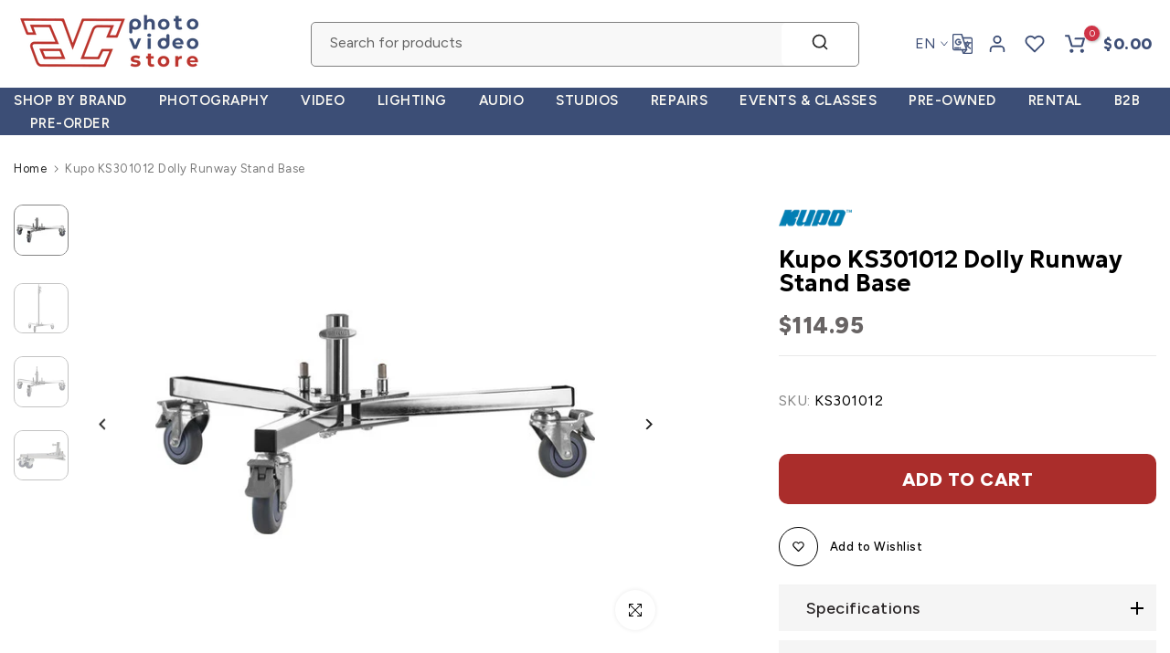

--- FILE ---
content_type: text/html; charset=utf-8
request_url: https://avcstore.com/en-ca/?section_id=mini_cart
body_size: 2817
content:
<div id="shopify-section-mini_cart" class="shopify-section t4s_tp_cdt t4s_tp_tab"><svg class="t4s-d-none">
  <symbol id="icon-cart-remove" viewBox="0 0 24 24" stroke="currentColor" fill="none" stroke-linecap="round" stroke-linejoin="round">
    <polyline points="3 6 5 6 21 6"></polyline><path d="M19 6v14a2 2 0 0 1-2 2H7a2 2 0 0 1-2-2V6m3 0V4a2 2 0 0 1 2-2h4a2 2 0 0 1 2 2v2"></path><line x1="10" y1="11" x2="10" y2="17"></line><line x1="14" y1="11" x2="14" y2="17"></line>
  </symbol>
  <symbol id="icon-cart-edit" viewBox="0 0 24 24" stroke="currentColor" fill="none" stroke-linecap="round" stroke-linejoin="round">
    <path d="M11 4H4a2 2 0 0 0-2 2v14a2 2 0 0 0 2 2h14a2 2 0 0 0 2-2v-7"></path><path d="M18.5 2.5a2.121 2.121 0 0 1 3 3L12 15l-4 1 1-4 9.5-9.5z"></path>
  </symbol>
  <symbol id="icon-cart-tag" viewBox="0 0 448 512">
    <path d="M48 32H197.5C214.5 32 230.7 38.74 242.7 50.75L418.7 226.7C443.7 251.7 443.7 292.3 418.7 317.3L285.3 450.7C260.3 475.7 219.7 475.7 194.7 450.7L18.75 274.7C6.743 262.7 0 246.5 0 229.5V80C0 53.49 21.49 32 48 32L48 32zM112 176C129.7 176 144 161.7 144 144C144 126.3 129.7 112 112 112C94.33 112 80 126.3 80 144C80 161.7 94.33 176 112 176z"/>
  </symbol>
  <symbol id="icon-cart-spinner" viewBox="0 0 66 66">
    <circle class="t4s-path" fill="none" stroke-width="6" cx="33" cy="33" r="30"></circle>
  </symbol>
  <symbol id="icon-cart-check" viewBox="0 0 448 512">
    <path d="M443.3 100.7C449.6 106.9 449.6 117.1 443.3 123.3L171.3 395.3C165.1 401.6 154.9 401.6 148.7 395.3L4.686 251.3C-1.562 245.1-1.562 234.9 4.686 228.7C10.93 222.4 21.06 222.4 27.31 228.7L160 361.4L420.7 100.7C426.9 94.44 437.1 94.44 443.3 100.7H443.3z"/>
  </symbol>
  <symbol id="icon-cart-selected" viewBox="0 0 24 24">
  <path d="M9 20l-7-7 3-3 4 4L19 4l3 3z"></path>
  </symbol>
</svg><div class="t4s-drawer__header">
  <span data-cart-tab-title>Shopping cart</span>
  <button class="t4s-drawer__close" data-drawer-close aria-label="Close Cart">
    <svg class="t4s-iconsvg-close" xmlns="http://www.w3.org/2000/svg" viewBox="0 0 24 24" fill="none" stroke="currentColor" stroke-width="2" stroke-linecap="round" stroke-linejoin="round" class="feather feather-x"><line x1="18" y1="6" x2="6" y2="18"></line><line x1="6" y1="6" x2="18" y2="18"></line></svg>
  </button>
</div>

<div class="t4s-drawer__tabs-list t4s-minicart-tabs-list t4s-d-none" data-tab-cart-wrap><button type="button" data-is-tab-cart data-tab-cart-item class="t4s-drawer__tabs-item t4s-minicart-tabs-item is--active" data-title="Shopping cart">
            <svg xmlns="http://www.w3.org/2000/svg" width="24" height="24" viewBox="0 0 24 24" fill="none" stroke="currentColor" stroke-width="2" stroke-linecap="round" stroke-linejoin="round" class="feather feather-shopping-bag"><path d="M6 2L3 6v14a2 2 0 0 0 2 2h14a2 2 0 0 0 2-2V6l-3-4z"></path><line x1="3" y1="6" x2="21" y2="6"></line><path d="M16 10a4 4 0 0 1-8 0"></path></svg>
          </button></div>

<form id="t4s-tab-minicart" data-cart-ajax="true" data-cart-tab-content action="/en-ca/cart" method="post" novalidate class="t4s-minicart-tabs-item-wrap t4s-drawer__wrap" aria-hidden="false">
        <input type="hidden" data-cart-attr-rm name="attributes[collection_items_per_row]" value=""><input type="hidden" data-cart-discount name="discount" value=""><div class="t4s-drawer__main">
          <div data-t4s-scroll-me class="t4s-drawer__scroll t4s-current-scrollbar">
            <div class="t4s-cookie-message t4s-dn">Enable cookies to use the shopping cart</div><div data-cart-items class="t4s-mini_cart__items t4s_ratioadapt"><div class="t4s-mini_cart__emty">
                  <p>Your cart is empty.</p>
                          <a data-loading-bar class="t4s-btn-cart__emty" href="/en-ca/collections">Return To Shop</a></div></div>
<div data-cart-tools class="t4s-mini_cart__tool t4s-mini_cart__tool-style-btn t4s-when-cart-emty"><div data-cart-tool_action data-id="note" class="mini_cart_tool_btn is--note is--addNote t4s-pr t4s-truncate ">Add Order Note</div>
        <div data-cart-tool_action data-id="note" class="mini_cart_tool_btn is--note is--editNote t4s-pr t4s-truncate t4s-d-none">Edit Order Note</div><div data-cart-tool_action data-id="rates" class="mini_cart_tool_btn is--rates t4s-pr t4s-truncate">Estimate shipping</div><div data-cart-tool_action data-id="discount" class="mini_cart_tool_btn is--discount t4s-pr t4s-truncate">Add A Coupon</div></div><div class="t4s-when-cart-emty" data-cart-upsell-options='{ "baseurl": "/en-ca/recommendations/products", "limit": 5, "product_id": 19041994, "section_id": "mini_cart_upsell" }'></div></div>
        </div>
        <div class="t4s-drawer__bottom"><div data-cart-discounts></div><div class="t4s-cart-total t4s-row t4s-gx-5 t4s-gy-0 t4s-align-items-center t4s-justify-content-between" >
                  <div class="t4s-col-auto t4s-col-item"><strong>Subtotal:</strong></div>
                  <div data-cart-prices class="t4s-col-auto t4s-col-item t4s-text-right"><div class="t4s-cart__totalPrice">$0.00 USD</div>
                  </div>
                </div><p class="t4s-cart__tax" >Taxes and shipping calculated at checkout
</p><link href="//avcstore.com/cdn/shop/t/44/assets/button-style.css?v=110768933871405279251746022878" rel="stylesheet" type="text/css" media="all" />
                  <link href="//avcstore.com/cdn/shop/t/44/assets/custom-effect.css?v=97690949959066018091761833031" rel="stylesheet" media="print" onload="this.media='all'"><div class="t4s-minicart-group-btns t4s-minicart-btn_full"><button  type="submit" data-loading-bar data-confirm="ck_lumise" name="checkout" class="t4s-btn__checkout t4s-btn t4s-btn-base t4s-btn-style-default t4s-btn-color-dark t4s-btn-effect-default t4s-w-100 t4s-justify-content-center"><span class="t4s-truncate">Check Out</span></button></div></div>
      </form><div class="t4s-mini_cart-tool__content is--note t4s-pe-none">             
    <label for="CartSpecialInstructions" class="t4s-d-block"><span class="t4s-txt_add_note ">Add Order Note</span><span class="t4s-txt_edit_note t4s-d-none">Edit Order Note</span></label>
    <textarea name="note" data-opend-focus id="CartSpecialInstructions" placeholder="How can we help you?"></textarea>
    <button type="button" data-cart-tool_close class="button t4s-mini_cart-tool__primary">Save</button>
    <button type="button" data-cart-tool_close class="t4s-mini_cart-tool__back">Cancel</button>
  </div><div class="t4s-mini_cart-tool__content is--rates t4s-pe-none">
    <div class="t4s-mini_cart-tool__wrap" data-estimate-shipping-wrap data-id="mini_cart">
    <span class="t4s-mini_cart-tool__text">Estimate shipping</span>
      <div class="t4s-field">
        <label for="ShippingCountry_mini_cart">Country</label>
        <select id="ShippingCountry_mini_cart" name="country" data-default="United States"><option value="United States" data-provinces="[[&quot;Alabama&quot;,&quot;Alabama&quot;],[&quot;Alaska&quot;,&quot;Alaska&quot;],[&quot;American Samoa&quot;,&quot;American Samoa&quot;],[&quot;Arizona&quot;,&quot;Arizona&quot;],[&quot;Arkansas&quot;,&quot;Arkansas&quot;],[&quot;Armed Forces Americas&quot;,&quot;Armed Forces Americas&quot;],[&quot;Armed Forces Europe&quot;,&quot;Armed Forces Europe&quot;],[&quot;Armed Forces Pacific&quot;,&quot;Armed Forces Pacific&quot;],[&quot;California&quot;,&quot;California&quot;],[&quot;Colorado&quot;,&quot;Colorado&quot;],[&quot;Connecticut&quot;,&quot;Connecticut&quot;],[&quot;Delaware&quot;,&quot;Delaware&quot;],[&quot;District of Columbia&quot;,&quot;Washington DC&quot;],[&quot;Federated States of Micronesia&quot;,&quot;Micronesia&quot;],[&quot;Florida&quot;,&quot;Florida&quot;],[&quot;Georgia&quot;,&quot;Georgia&quot;],[&quot;Guam&quot;,&quot;Guam&quot;],[&quot;Hawaii&quot;,&quot;Hawaii&quot;],[&quot;Idaho&quot;,&quot;Idaho&quot;],[&quot;Illinois&quot;,&quot;Illinois&quot;],[&quot;Indiana&quot;,&quot;Indiana&quot;],[&quot;Iowa&quot;,&quot;Iowa&quot;],[&quot;Kansas&quot;,&quot;Kansas&quot;],[&quot;Kentucky&quot;,&quot;Kentucky&quot;],[&quot;Louisiana&quot;,&quot;Louisiana&quot;],[&quot;Maine&quot;,&quot;Maine&quot;],[&quot;Marshall Islands&quot;,&quot;Marshall Islands&quot;],[&quot;Maryland&quot;,&quot;Maryland&quot;],[&quot;Massachusetts&quot;,&quot;Massachusetts&quot;],[&quot;Michigan&quot;,&quot;Michigan&quot;],[&quot;Minnesota&quot;,&quot;Minnesota&quot;],[&quot;Mississippi&quot;,&quot;Mississippi&quot;],[&quot;Missouri&quot;,&quot;Missouri&quot;],[&quot;Montana&quot;,&quot;Montana&quot;],[&quot;Nebraska&quot;,&quot;Nebraska&quot;],[&quot;Nevada&quot;,&quot;Nevada&quot;],[&quot;New Hampshire&quot;,&quot;New Hampshire&quot;],[&quot;New Jersey&quot;,&quot;New Jersey&quot;],[&quot;New Mexico&quot;,&quot;New Mexico&quot;],[&quot;New York&quot;,&quot;New York&quot;],[&quot;North Carolina&quot;,&quot;North Carolina&quot;],[&quot;North Dakota&quot;,&quot;North Dakota&quot;],[&quot;Northern Mariana Islands&quot;,&quot;Northern Mariana Islands&quot;],[&quot;Ohio&quot;,&quot;Ohio&quot;],[&quot;Oklahoma&quot;,&quot;Oklahoma&quot;],[&quot;Oregon&quot;,&quot;Oregon&quot;],[&quot;Palau&quot;,&quot;Palau&quot;],[&quot;Pennsylvania&quot;,&quot;Pennsylvania&quot;],[&quot;Puerto Rico&quot;,&quot;Puerto Rico&quot;],[&quot;Rhode Island&quot;,&quot;Rhode Island&quot;],[&quot;South Carolina&quot;,&quot;South Carolina&quot;],[&quot;South Dakota&quot;,&quot;South Dakota&quot;],[&quot;Tennessee&quot;,&quot;Tennessee&quot;],[&quot;Texas&quot;,&quot;Texas&quot;],[&quot;Utah&quot;,&quot;Utah&quot;],[&quot;Vermont&quot;,&quot;Vermont&quot;],[&quot;Virgin Islands&quot;,&quot;U.S. Virgin Islands&quot;],[&quot;Virginia&quot;,&quot;Virginia&quot;],[&quot;Washington&quot;,&quot;Washington&quot;],[&quot;West Virginia&quot;,&quot;West Virginia&quot;],[&quot;Wisconsin&quot;,&quot;Wisconsin&quot;],[&quot;Wyoming&quot;,&quot;Wyoming&quot;]]">United States</option>
<option value="---" data-provinces="[]">---</option>
<option value="Canada" data-provinces="[[&quot;Alberta&quot;,&quot;Alberta&quot;],[&quot;British Columbia&quot;,&quot;British Columbia&quot;],[&quot;Manitoba&quot;,&quot;Manitoba&quot;],[&quot;New Brunswick&quot;,&quot;New Brunswick&quot;],[&quot;Newfoundland and Labrador&quot;,&quot;Newfoundland and Labrador&quot;],[&quot;Northwest Territories&quot;,&quot;Northwest Territories&quot;],[&quot;Nova Scotia&quot;,&quot;Nova Scotia&quot;],[&quot;Nunavut&quot;,&quot;Nunavut&quot;],[&quot;Ontario&quot;,&quot;Ontario&quot;],[&quot;Prince Edward Island&quot;,&quot;Prince Edward Island&quot;],[&quot;Quebec&quot;,&quot;Quebec&quot;],[&quot;Saskatchewan&quot;,&quot;Saskatchewan&quot;],[&quot;Yukon&quot;,&quot;Yukon&quot;]]">Canada</option>
<option value="Mexico" data-provinces="[[&quot;Aguascalientes&quot;,&quot;Aguascalientes&quot;],[&quot;Baja California&quot;,&quot;Baja California&quot;],[&quot;Baja California Sur&quot;,&quot;Baja California Sur&quot;],[&quot;Campeche&quot;,&quot;Campeche&quot;],[&quot;Chiapas&quot;,&quot;Chiapas&quot;],[&quot;Chihuahua&quot;,&quot;Chihuahua&quot;],[&quot;Ciudad de México&quot;,&quot;Ciudad de Mexico&quot;],[&quot;Coahuila&quot;,&quot;Coahuila&quot;],[&quot;Colima&quot;,&quot;Colima&quot;],[&quot;Durango&quot;,&quot;Durango&quot;],[&quot;Guanajuato&quot;,&quot;Guanajuato&quot;],[&quot;Guerrero&quot;,&quot;Guerrero&quot;],[&quot;Hidalgo&quot;,&quot;Hidalgo&quot;],[&quot;Jalisco&quot;,&quot;Jalisco&quot;],[&quot;Michoacán&quot;,&quot;Michoacán&quot;],[&quot;Morelos&quot;,&quot;Morelos&quot;],[&quot;México&quot;,&quot;Mexico State&quot;],[&quot;Nayarit&quot;,&quot;Nayarit&quot;],[&quot;Nuevo León&quot;,&quot;Nuevo León&quot;],[&quot;Oaxaca&quot;,&quot;Oaxaca&quot;],[&quot;Puebla&quot;,&quot;Puebla&quot;],[&quot;Querétaro&quot;,&quot;Querétaro&quot;],[&quot;Quintana Roo&quot;,&quot;Quintana Roo&quot;],[&quot;San Luis Potosí&quot;,&quot;San Luis Potosí&quot;],[&quot;Sinaloa&quot;,&quot;Sinaloa&quot;],[&quot;Sonora&quot;,&quot;Sonora&quot;],[&quot;Tabasco&quot;,&quot;Tabasco&quot;],[&quot;Tamaulipas&quot;,&quot;Tamaulipas&quot;],[&quot;Tlaxcala&quot;,&quot;Tlaxcala&quot;],[&quot;Veracruz&quot;,&quot;Veracruz&quot;],[&quot;Yucatán&quot;,&quot;Yucatán&quot;],[&quot;Zacatecas&quot;,&quot;Zacatecas&quot;]]">Mexico</option>
<option value="United States" data-provinces="[[&quot;Alabama&quot;,&quot;Alabama&quot;],[&quot;Alaska&quot;,&quot;Alaska&quot;],[&quot;American Samoa&quot;,&quot;American Samoa&quot;],[&quot;Arizona&quot;,&quot;Arizona&quot;],[&quot;Arkansas&quot;,&quot;Arkansas&quot;],[&quot;Armed Forces Americas&quot;,&quot;Armed Forces Americas&quot;],[&quot;Armed Forces Europe&quot;,&quot;Armed Forces Europe&quot;],[&quot;Armed Forces Pacific&quot;,&quot;Armed Forces Pacific&quot;],[&quot;California&quot;,&quot;California&quot;],[&quot;Colorado&quot;,&quot;Colorado&quot;],[&quot;Connecticut&quot;,&quot;Connecticut&quot;],[&quot;Delaware&quot;,&quot;Delaware&quot;],[&quot;District of Columbia&quot;,&quot;Washington DC&quot;],[&quot;Federated States of Micronesia&quot;,&quot;Micronesia&quot;],[&quot;Florida&quot;,&quot;Florida&quot;],[&quot;Georgia&quot;,&quot;Georgia&quot;],[&quot;Guam&quot;,&quot;Guam&quot;],[&quot;Hawaii&quot;,&quot;Hawaii&quot;],[&quot;Idaho&quot;,&quot;Idaho&quot;],[&quot;Illinois&quot;,&quot;Illinois&quot;],[&quot;Indiana&quot;,&quot;Indiana&quot;],[&quot;Iowa&quot;,&quot;Iowa&quot;],[&quot;Kansas&quot;,&quot;Kansas&quot;],[&quot;Kentucky&quot;,&quot;Kentucky&quot;],[&quot;Louisiana&quot;,&quot;Louisiana&quot;],[&quot;Maine&quot;,&quot;Maine&quot;],[&quot;Marshall Islands&quot;,&quot;Marshall Islands&quot;],[&quot;Maryland&quot;,&quot;Maryland&quot;],[&quot;Massachusetts&quot;,&quot;Massachusetts&quot;],[&quot;Michigan&quot;,&quot;Michigan&quot;],[&quot;Minnesota&quot;,&quot;Minnesota&quot;],[&quot;Mississippi&quot;,&quot;Mississippi&quot;],[&quot;Missouri&quot;,&quot;Missouri&quot;],[&quot;Montana&quot;,&quot;Montana&quot;],[&quot;Nebraska&quot;,&quot;Nebraska&quot;],[&quot;Nevada&quot;,&quot;Nevada&quot;],[&quot;New Hampshire&quot;,&quot;New Hampshire&quot;],[&quot;New Jersey&quot;,&quot;New Jersey&quot;],[&quot;New Mexico&quot;,&quot;New Mexico&quot;],[&quot;New York&quot;,&quot;New York&quot;],[&quot;North Carolina&quot;,&quot;North Carolina&quot;],[&quot;North Dakota&quot;,&quot;North Dakota&quot;],[&quot;Northern Mariana Islands&quot;,&quot;Northern Mariana Islands&quot;],[&quot;Ohio&quot;,&quot;Ohio&quot;],[&quot;Oklahoma&quot;,&quot;Oklahoma&quot;],[&quot;Oregon&quot;,&quot;Oregon&quot;],[&quot;Palau&quot;,&quot;Palau&quot;],[&quot;Pennsylvania&quot;,&quot;Pennsylvania&quot;],[&quot;Puerto Rico&quot;,&quot;Puerto Rico&quot;],[&quot;Rhode Island&quot;,&quot;Rhode Island&quot;],[&quot;South Carolina&quot;,&quot;South Carolina&quot;],[&quot;South Dakota&quot;,&quot;South Dakota&quot;],[&quot;Tennessee&quot;,&quot;Tennessee&quot;],[&quot;Texas&quot;,&quot;Texas&quot;],[&quot;Utah&quot;,&quot;Utah&quot;],[&quot;Vermont&quot;,&quot;Vermont&quot;],[&quot;Virgin Islands&quot;,&quot;U.S. Virgin Islands&quot;],[&quot;Virginia&quot;,&quot;Virginia&quot;],[&quot;Washington&quot;,&quot;Washington&quot;],[&quot;West Virginia&quot;,&quot;West Virginia&quot;],[&quot;Wisconsin&quot;,&quot;Wisconsin&quot;],[&quot;Wyoming&quot;,&quot;Wyoming&quot;]]">United States</option></select>
      </div>
      <div class="t4s-field" id="ShippingProvinceContainer_mini_cart" style="display: none">
        <label for="ShippingProvince_mini_cart" id="address_province_label">Province</label>
        <select id="ShippingProvince_mini_cart" name="province" data-default=""></select>
      </div>  
      <div class="t4s-field">
        <label for="ShippingZip_mini_cart">Zip code</label>
        <input type="text" data-opend-focus id="ShippingZip_mini_cart" name="zip" value=""/>
      </div>
      <div class="t4s-field">
      <button type="button" data-action="estimate-shipping" class="t4s-get__rates t4s-mini_cart-tool__primary t4s-btn-loading__svg">
        <span class="t4s-btn-atc_text">Estimate</span>
        <div class="t4s-loading__spinner t4s-dn">
          <svg  width="16" height="16" aria-hidden="true" focusable="false" role="presentation" class="t4s-svg__spinner" viewBox="0 0 66 66" xmlns="http://www.w3.org/2000/svg"><circle class="t4s-path" fill="none" stroke-width="6" cx="33" cy="33" r="30"></circle></svg>
        </div>  
      </button>
        <button type="button" data-cart-tool_close class="t4s-mini_cart-tool__back">Cancel</button>
      </div>
      <div data-response-rates class="t4s-response__rates"></div>
      <template data-lang-rates class="t4s-d-none">
        {
          "multiple_rates": "We found [number_of_rates] shipping rates available for [address], starting at [rate].",
          "one_rate": "We found one shipping rate available for [address].",
          "no_rates": "Sorry, we do not ship to this destination.",
          "rate_value": "[rate_title] at [rate]",
          "errors": "There are some errors:"
        }
      </template>  
    </div>
  </div><div class="t4s-mini_cart-tool__content is--discount t4s-pe-none">
    <div class="t4s-mini_cart-tool__wrap">
      <span class="t4s-mini_cart-tool__text">Add A Coupon</span>
      <p>Coupon code will work on checkout page</p>
      <div class="t4s-field">
        <input type="text" data-opend-focus data-name="discount" id="CartDiscountcode" value placeholder="Coupon code">
      </div>
      <div class="t4s-field">
        <button type="button" data-action="save-discountcode" data-cart-tool_close class="t4s-mini_cart-tool__primary">Save</button>
        <button type="button" data-cart-tool_close class="t4s-mini_cart-tool__back">Cancel</button>
      </div>
    </div>
  </div></div>

--- FILE ---
content_type: text/css
request_url: https://avcstore.com/cdn/shop/t/44/assets/footer.css?v=118027378399067463301746022878
body_size: 606
content:
.t4s-footer-hidden-true{display:none!important}.t4s-ver-center-true{align-items:center!important}.t4s-columns-border-true{position:relative}.t4s-columns-border-true>*{position:relative;z-index:3}.t4s-columns-border-true:after{box-shadow:-1px -1px 0 var(--border-cl),inset -1px -1px 0 var(--border-cl);width:100%;height:100%;content:"";position:absolute;z-index:1;top:1px;left:0}.t4s-footer-has-border,.t4s-footer-has-border .t4s-footer-wrap{position:relative}.t4s-footer-has-border.t4s-footer-border-in .t4s-footer-wrap:before,.t4s-footer-has-border.t4s-footer-border-full:before{position:absolute;z-index:0;content:"";top:0;left:0;right:0;margin:auto;width:calc(100% - var(--ts-gutter-x));border-top:solid 1px var(--border-cl)}.t4s-footer-has-border.t4s-footer-border-full:before{width:100%}.t4s-section-footer .t4s-socials:not(.t4s-color-set-true){--social-cl: var(--t4s-light-color);--social-bg-cl: var(--text-cl);--social-bd-cl: transparent;--social-hover-cl: var(--t4s-light-color);--social-bg-hover-cl: var(--link-hover-cl);--social-bd-hover-cl: transparent}.t4s-section-footer .t4s-socials.t4s-socials-style-outline:not(.t4s-color-set-true){--social-cl: var(--secondary-color);--social-bg-cl: transparent;--social-bd-cl: var(--border-color);--social-hover-cl: var(--link-hover-cl);--social-bg-hover-cl: transparent;--social-bd-hover-cl: var(--link-hover-cl)}.t4s-section-footer .t4s-socials.t4s-socials-style-simple:not(.t4s-color-set-true){--social-cl: var(--secondary-color);--social-bg-cl: transparent;--social-bd-cl: transparent;--social-hover-cl: var(--link-hover-cl);--social-bg-hover-cl: transparent;--social-bd-hover-cl: var(--link-hover-cl)}.t4s-footer-title,.t4s-col-heading,.t4s-footer-menu .t4s-footer-title,.t4s-newsletter-parent .t4s-footer-title{font-size:var(--heading-fs);line-height:var(--heading-lh);font-weight:var(--heading-fw);letter-spacing:var(--heading-ls);color:var(--heading-cl);margin-bottom:var(--heading-mgb)}.t4s-footer-wrap[style*="--heading-lh:0px"] .t4s-col-heading,.t4s-footer-wrap[style*="--heading-lh:0px"] .t4s-footer-title,.t4s-footer-wrap[style*="--heading-lh:0px"] .t4s-footer-menu .t4s-footer-title,.t4s-footer-wrap[style*="--heading-lh:0px"] .t4s-newsletter-parent .t4s-footer-title{line-height:1}.t4s-heading-design2 .t4s-col-heading,.t4s-heading-design2 .t4s-footer-title,.t4s-heading-design2 .t4s-footer-menu .t4s-footer-title,.t4s-heading-design2 .t4s-newsletter-parent .t4s-footer-title{padding-bottom:10px;position:relative}.t4s-heading-design2 .t4s-col-heading:before{content:"";width:60px;border-bottom:1px solid;position:absolute;bottom:0;left:0}.t4s-heading-design2 .t4s-text-lg-center .t4s-col-heading:before{right:0;margin-left:auto;margin-right:auto}.t4s-footer-link.t4s-footer-link-active{color:var(--accent-color)}.t4s-section-footer,.t4s-section-footer .t4s-footer-wrap,.t4s-section-footer .t4s-footer-content{color:var(--text-cl);font-size:var(--text-fs);font-weight:var(--text-fw)}.t4s-footer-menu,.t4s-socials,.t4s-img-child,.t4s-payment-footer-svg,.t4s-coppy-right{margin-bottom:var(--mgb)}.t4s-footer-top a,.t4s-footer a,.t4s-footer-bottom a,.t4s-footer-menu ul li a{color:var(--link-cl);font-size:var(--text-fs);font-weight:var(--text-fw);position:relative}.t4s-section-footer a>i,.t4s-footer-menu ul li a>i{margin-right:5px}.t4s-section-footer a .t4s_lb_nav,.t4s-footer-menu ul li a .t4s_lb_nav{right:-15px}.t4s-footer-menu ul{padding:0;margin:0}.t4s-footer-menu li{list-style:none;position:relative}.t4s-menu-style-default li:not(:last-child){margin-bottom:var(--space-item)}.t4s-menu-style-inline li,.t4s-menu-style-split-inline li{display:inline-block;vertical-align:top}.t4s-menu-style-inline li:not(:last-child){margin-inline-end:var(--space-item)}.t4s-menu-style-split-inline li:not(:last-child){padding-inline-end:calc(var(--space-item) / 2);margin-inline-end:calc(var(--space-item) / 2)}.t4s-menu-style-split-inline li:not(:last-child):after{width:1px;height:18px;content:"";display:inline-block;vertical-align:middle;border-inline-end:solid 1px var(--border-color);margin:auto;position:absolute;z-index:1;right:0;bottom:0;top:0}.t4s-section-footer .t4s-menu-style-split-inline li:not(:last-child):after{border-inline-end:solid 1px var(--border-cl)}.is--footer-collapse-false .t4s-footer-collapse-icon{display:none}.t4s-payment-footer-svg img{margin-inline-end:10px;margin-bottom:5px;height:var(--height)}.t4s-payment-footer-svg img:last-child{margin-inline-end:0}.t4s-section-footer .t4s-cur{display:inline-block;padding:10px 12px;margin-bottom:49px}.t4s-section-footer .t4s-cur.t4s-curri-border_true{border:1px solid;border-color:var(--border-cl)}@media (min-width: 768px){.t4s-footer-collapse-icon{display:none}.is--footer-collapse-true [data-footer-content]{display:block!important}.t4s-footer-icon-collapse{display:none}}@media (max-width: 1024px){.t4s-col-heading,.t4s-footer-title,.t4s-footer-menu .t4s-footer-title,.t4s-newsletter-parent .t4s-footer-title{margin-bottom:var(--heading-mgb-tb)}.t4s-footer-menu,.t4s-socials,.t4s-img-child,.t4s-payment-footer-svg,.t4s-coppy-right{margin-bottom:var(--mgb-tb)}.t4s-menu-style-default li:not(:last-child){margin-bottom:var(--space-item-tb)}.t4s-menu-style-inline li:not(:last-child){margin-inline-end:var(--space-item-tb)}.t4s-menu-style-split-inline li:not(:last-child){padding-inline-end:calc(var(--space-item-tb) / 2);margin-inline-end:calc(var(--space-item-tb) / 2)}.t4s-heading-design2 .t4s-col-heading,.t4s-heading-design2 .t4s-footer-title,.t4s-heading-design2 .t4s-footer-menu .t4s-footer-title,.t4s-heading-design2 .t4s-newsletter-parent .t4s-footer-title{padding-bottom:5px}.t4s-heading-design2 .t4s-text-md-center .t4s-col-heading:before{right:0;margin-left:auto;margin-right:auto}.t4s-text-md-end .t4s-footer-heading-mobile{flex-direction:row-reverse}}@media (max-width: 767px){.t4s-section-footer .t4s-cur.t4s-curri-hide_true{display:none}.t4s-col-heading,.t4s-footer-title,.t4s-footer-menu .t4s-footer-title,.t4s-newsletter-parent .t4s-footer-title{margin-bottom:var(--heading-mgb-mb)}.t4s-socials,.t4s-payment-footer-svg,.t4s-coppy-right,.t4s-footer-menu,.t4s-img-child{margin-bottom:var(--mgb-mb)}.t4s-menu-style-default li:not(:last-child){margin-bottom:var(--space-item-mb)}.t4s-menu-style-inline li:not(:last-child){margin-inline-end:var(--space-item-mb)}.t4s-menu-style-split-inline li:not(:last-child){padding-inline-end:calc(var(--space-item-mb) / 2);margin-inline-end:calc(var(--space-item-mb) / 2)}.is--footer-collapse-true [data-footer-content]{display:none}.t4s-col-inner.is--footer_opened .t4s-footer-heading{margin-bottom:var(--heading-mgb-mb)}.t4s-footer-heading-mobile{cursor:pointer;justify-content:space-between}.t4s-text-end .t4s-footer-heading-mobile{flex-direction:row-reverse}.t4s-text-center .t4s-footer-heading-mobile{justify-content:center}.t4s-text-center .t4s-footer-heading-mobile .t4s-footer-collapse-icon{margin-left:10px}.is--footer-collapse-true .t4s-col-heading{margin-bottom:0!important}.t4s-footer-collapse-icon{width:12px;height:12px;position:relative;display:block;flex:0 0 auto;transition:transform .35s ease-in-out,-webkit-transform .35s ease-in-out}.t4s-footer-collapse-icon:before{width:12px;height:1px;opacity:1}.t4s-footer-collapse-icon:after{width:1px;height:12px}.t4s-footer-collapse-icon:after,.t4s-footer-collapse-icon:before{position:absolute;content:"";top:50%;left:50%;-webkit-transform:translate(-50%,-50%) rotate(-90deg);transform:translate(-50%,-50%) rotate(-90deg);background-color:currentColor;transition:transform .3s ease-in-out,opacity .3s ease-in-out,-webkit-transform .3s ease-in-out}.is--footer_opened .t4s-footer-collapse-icon{-webkit-transform:rotate(45deg) scale(1.08);transform:rotate(45deg) scale(1.08)}.t4s-heading-design2 .t4s-col-heading,.t4s-heading-design2 .t4s-footer-title,.t4s-heading-design2 .t4s-footer-menu .t4s-footer-title,.t4s-heading-design2 .t4s-newsletter-parent .t4s-footer-title{padding-bottom:5px}.t4s-heading-design2 .t4s-text-center .t4s-col-heading:before{right:0;margin-left:auto;margin-right:auto}}@media (-moz-touch-enabled: 0),(hover: hover) and (min-width: 1025px){.t4s-footer-top a:hover,.t4s-footer a:hover,.t4s-footer-bottom a:hover .t4s-footer-menu ul li a:hover{color:var(--link-hover-cl)}}
/*# sourceMappingURL=/cdn/shop/t/44/assets/footer.css.map?v=118027378399067463301746022878 */
